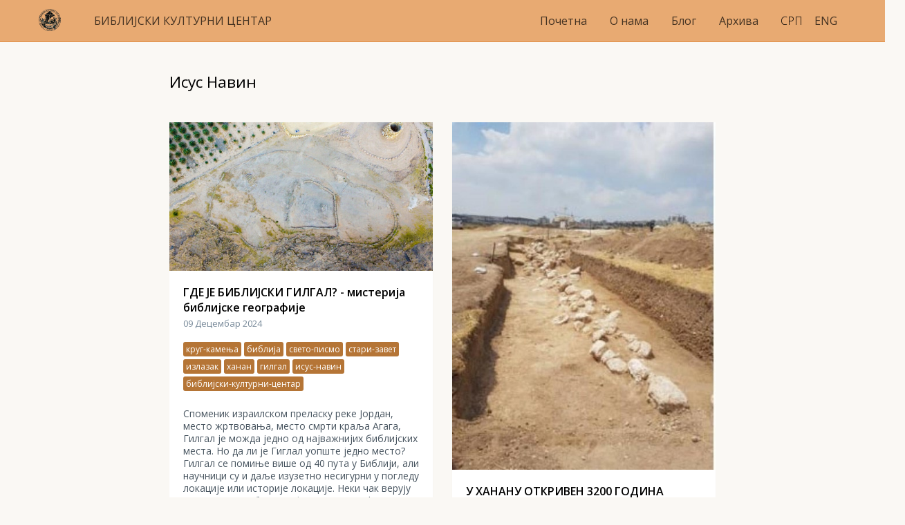

--- FILE ---
content_type: text/html; charset=utf-8
request_url: https://bkcentar.rs/sr/blog/tags/isus-navin
body_size: 33934
content:
<!DOCTYPE html>
<html>
<head>
	<meta name="viewport" content="width=device-width, initial-scale=1.0">
  <title>Библијски културни центар</title>
  
  <link rel="stylesheet" media="all" href="/assets/application-44527c8dc261a8fd9edfe0099e0943502f94e8be8d1e0ce62302d2ab3505386f.css" data-turbolinks-track="true" />
  <script src="/assets/application-d4fbf2947c65201b60aa980f24c413b0955bb07f3d0816282da7fe4ec9d96d1d.js" data-turbolinks-track="true"></script>
  <meta name="csrf-param" content="authenticity_token" />
<meta name="csrf-token" content="NxAwrSZTHMM9FrrZUpIiAWi+LKJ8aS93Rjay5CPqxg6jnvK4tDZPSIb7BWOTscQMmhTeUhZ2RduUyjdGKz6eKA==" />
  <script>
      window.ga=window.ga||function(){(ga.q=ga.q||[]).push(arguments)};ga.l=+new Date;
      ga('create', 'UA-98400438-1', 'auto');
      ga('send', 'pageview');
  </script>
  <script async src='https://www.google-analytics.com/analytics.js'></script>
  <!-- End Google Analytics -->
 <!-- Facebook Pixel Code -->
<script>
!function(f,b,e,v,n,t,s)
{if(f.fbq)return;n=f.fbq=function(){n.callMethod?
n.callMethod.apply(n,arguments):n.queue.push(arguments)};
if(!f._fbq)f._fbq=n;n.push=n;n.loaded=!0;n.version='2.0';
n.queue=[];t=b.createElement(e);t.async=!0;
t.src=v;s=b.getElementsByTagName(e)[0];
s.parentNode.insertBefore(t,s)}(window, document,'script',
'https://connect.facebook.net/en_US/fbevents.js');
fbq('init', '600415250423476');
fbq('track', 'PageView');
</script>
<noscript><img height="1" width="1" style="display:none"
src="https://www.facebook.com/tr?id=600415250423476&ev=PageView&noscript=1"
/></noscript>
<!-- End Facebook Pixel Code -->
</head>

<body>



<header class="navigation" role="banner">
  <div class="navigation-wrapper">
  	<a href="/" class="logo">
      <img src="/assets/bkc-logo32x32-5ad2993015d2e6619e44049c3da98ddfed68081093f2df8b2e1927aa4ebbaeea.png" alt="Bkc logo32x32" />
    </a>
    <a href="/" class="logo">
      <p>БИБЛИЈСКИ КУЛТУРНИ ЦЕНТАР</p>
    </a>
    <a href="javascript:void(0)" class="navigation-menu-button" id="js-mobile-menu">МЕНИ</a>
    <nav role="navigation">
      <ul id="js-navigation-menu" class="navigation-menu show">
        <li class="nav-link"><a href="/sr">Почетна</a></li>
        <li class="nav-link"><a href="/sr/about">О нама</a></li>
        <li class="nav-link"><a href="/sr/blog">Блог</a></li>
        <li class="nav-link"><a href="/sr/archives">Архива</a></li>
        <li class="nav-link"> СРП</li>
        <li class="nav-link"> <a href="/en/blog/tags/isus-navin">ENG</a></li>
      </ul>
    </nav>
    </div>
</header>
<p class="notice"></p>
<p class="alert"></p>

<div class="wrapper-for-content-outside-of-footer">
  <div class="layout">

      <div class="tag-home">
        <h1>Исус Навин</h1>
      </div>
<div class="archive-layout">
  
</div>
  <!---->
  <div class="archive-layout">
 

        <div class="archive">
          <a href="/sr/blog/gde-je-biblijski-gilgal-misterija-biblijske-geografije">
          <img src="/uploads/post/blog_cover/501/thumb_Gilgal-Argaman-aerial-from-northwest-ws052916248-768x432.jpg" alt="Thumb gilgal argaman aerial from northwest ws052916248 768x432" />
</a>          <div class="archive-title">
            <p class="title"><a href="/sr/blog/gde-je-biblijski-gilgal-misterija-biblijske-geografije">ГДЕ ЈЕ БИБЛИЈСКИ ГИЛГАЛ? - мистерија библијске географије</a></p>
            <p class="date">09 Децембар 2024</p>
          </div>
          <div class="archive-tags">
                <div class="pill">
                  <a href="/sr/blog/tags/krug-kamenja">круг-камења</a>
                </div>
                <div class="pill">
                  <a href="/sr/blog/tags/biblija">библија</a>
                </div>
                <div class="pill">
                  <a href="/sr/blog/tags/sveto-pismo">свето-писмо</a>
                </div>
                <div class="pill">
                  <a href="/sr/blog/tags/stari-zavet">стари-завет</a>
                </div>
                <div class="pill">
                  <a href="/sr/blog/tags/izlazak">излазак</a>
                </div>
                <div class="pill">
                  <a href="/sr/blog/tags/hanan">ханан</a>
                </div>
                <div class="pill">
                  <a href="/sr/blog/tags/gilgal">гилгал</a>
                </div>
                <div class="pill">
                  <a href="/sr/blog/tags/isus-navin">исус-навин</a>
                </div>
                <div class="pill">
                  <a href="/sr/blog/tags/biblijski-kulturni-centar">библијски-културни-центар</a>
                </div>
          </div>
          <div class="archive-summary">
            <p class="summary">Споменик израилском преласку реке Јордан, место жртвовања, место смрти краља Агага, Гилгал је можда једно од најважнијих библијских места. Но да ли је Гиглал уопште једно место? Гилгал се помиње више од 40 пута у Библији, али научници су и даље изузетно несигурни у погледу локације или историје локације. Неки чак верују да Гилгал није био одређено место, већ једноставно описни израз за одређени тип насеља. Објављујући у часопису Тел Авив, археолог Надав Нааман (Nadav Naaman) тврди да је Гилгал у ствари био једно култно место које се налази само неколико километара од Јерихона.</p>
          </div>
          <div class="archive-actions">
            <p class="link"><a href="/sr/posts/gde-je-biblijski-gilgal-misterija-biblijske-geografije">Више</a>
          </div>
        </div>

        <div class="archive">
          <a href="/sr/blog/u-hananu-otkriven-3200-godina-drevan-biblijski-grad">
          <img src="/uploads/post/blog_cover/494/thumb_Stone-wall-17.jpg" alt="Thumb stone wall 17" />
</a>          <div class="archive-title">
            <p class="title"><a href="/sr/blog/u-hananu-otkriven-3200-godina-drevan-biblijski-grad">У ХАНАНУ ОТКРИВЕН 3200 ГОДИНА ДРЕВАН БИБЛИЈСКИ ГРАД</a></p>
            <p class="date">09 Новембар 2024</p>
          </div>
          <div class="archive-tags">
                <div class="pill">
                  <a href="/sr/blog/tags/biblija">библија</a>
                </div>
                <div class="pill">
                  <a href="/sr/blog/tags/sveto-pismo">свето-писмо</a>
                </div>
                <div class="pill">
                  <a href="/sr/blog/tags/stari-zavet">стари-завет</a>
                </div>
                <div class="pill">
                  <a href="/sr/blog/tags/hanan">ханан</a>
                </div>
                <div class="pill">
                  <a href="/sr/blog/tags/izlazak">излазак</a>
                </div>
                <div class="pill">
                  <a href="/sr/blog/tags/naseljavanje-hanana">насељавање-ханана</a>
                </div>
                <div class="pill">
                  <a href="/sr/blog/tags/kades-varna">кадеш-варна</a>
                </div>
                <div class="pill">
                  <a href="/sr/blog/tags/mojsije">мојсије</a>
                </div>
                <div class="pill">
                  <a href="/sr/blog/tags/isus-navin">исус-навин</a>
                </div>
                <div class="pill">
                  <a href="/sr/blog/tags/zanoa">заноа</a>
                </div>
                <div class="pill">
                  <a href="/sr/blog/tags/agrarna-zajednica">аграрна-заједница</a>
                </div>
                <div class="pill">
                  <a href="/sr/blog/tags/poljoprivredne-terase">пољопривредне-терасе</a>
                </div>
                <div class="pill">
                  <a href="/sr/blog/tags/grncarija">грнчарија</a>
                </div>
                <div class="pill">
                  <a href="/sr/blog/tags/ulomci">уломци</a>
                </div>
                <div class="pill">
                  <a href="/sr/blog/tags/pecati">печати</a>
                </div>
                <div class="pill">
                  <a href="/sr/blog/tags/fenjer">фењер</a>
                </div>
                <div class="pill">
                  <a href="/sr/blog/tags/biblijski-kulturni-centar">библијски-културни-центар</a>
                </div>
          </div>
          <div class="archive-summary">
            <p class="summary">Археолози су открили интригантне тајне библијског града који се налази у Обећаној земљи, где су се Израилци населили након егзодуса из Египта. Hалази укључују камене зидове, грнчарију и друге артефакте који датирају пре више од 3.200 година из Заное, града који се спомиње у Старом завету. Међу откривеним артефактима је сломљена дршка посуде на којој је исписан јеврејски текст: припада цару.То даје додатну веродостојност библијском наративу наводи се у саопштењу за штампу Израелске управе за старине (Israel Antiquities Authority, IAA), која је извршила истраживање и ископавање.</p>
          </div>
          <div class="archive-actions">
            <p class="link"><a href="/sr/posts/u-hananu-otkriven-3200-godina-drevan-biblijski-grad">Више</a>
          </div>
        </div>

        <div class="archive">
          <a href="/sr/blog/doba-isusa-navina-istorijsko-arheoloski-podaci-i-osnovne-bogoslovske-pretpostavke-19-deo-serijala-himna-vere">
          <img src="/uploads/post/blog_cover/452/thumb_joshua.jpg" alt="Thumb joshua" />
</a>          <div class="archive-title">
            <p class="title"><a href="/sr/blog/doba-isusa-navina-istorijsko-arheoloski-podaci-i-osnovne-bogoslovske-pretpostavke-19-deo-serijala-himna-vere">Доба Исуса Навина - историјско-археолошки подаци
 и основне  богословске претпоставке (19. део серијала Химна вере)</a></p>
            <p class="date">17 Март 2024</p>
          </div>
          <div class="archive-tags">
                <div class="pill">
                  <a href="/sr/blog/tags/biblija">библија</a>
                </div>
                <div class="pill">
                  <a href="/sr/blog/tags/sveto-pismo">свето-писмо</a>
                </div>
                <div class="pill">
                  <a href="/sr/blog/tags/stari-zavet">стари-завет</a>
                </div>
                <div class="pill">
                  <a href="/sr/blog/tags/novi-zavet">нови-завет</a>
                </div>
                <div class="pill">
                  <a href="/sr/blog/tags/svetootacka-egzegeza">светоотачка-егзегеза</a>
                </div>
                <div class="pill">
                  <a href="/sr/blog/tags/drevni-orijent">древни-оријент</a>
                </div>
                <div class="pill">
                  <a href="/sr/blog/tags/izlazak">излазак</a>
                </div>
                <div class="pill">
                  <a href="/sr/blog/tags/isus-navin">исус-навин</a>
                </div>
                <div class="pill">
                  <a href="/sr/blog/tags/osvajanje-hanana">освајање-ханана</a>
                </div>
                <div class="pill">
                  <a href="/sr/blog/tags/datiranje">датирање</a>
                </div>
                <div class="pill">
                  <a href="/sr/blog/tags/tipovi-naseljavanja">типови-насељавања</a>
                </div>
                <div class="pill">
                  <a href="/sr/blog/tags/osvajanje">освајање</a>
                </div>
                <div class="pill">
                  <a href="/sr/blog/tags/mirno-naseljavanje">мирно-насељавање</a>
                </div>
                <div class="pill">
                  <a href="/sr/blog/tags/uklapanje">уклапање</a>
                </div>
                <div class="pill">
                  <a href="/sr/blog/tags/knjiga-o-sudijama">књига-о-судијама</a>
                </div>
                <div class="pill">
                  <a href="/sr/blog/tags/biblijski-kulturni-centar">библијски-културни-центар</a>
                </div>
          </div>
          <div class="archive-summary">
            <p class="summary">Освајање Ханана од стране Израилаца, односно насељавање изабраног народа у Обећаној земљи, неодвојиво je повезано са ранијом библијском нарацијом. Богословски, повезано je са нарацијом о праоцима Израила, Авраамом, Исааком и Јаковом. Историјски (свакако и богословски) повезано је са нарацијом о изласку из Египта. Најпре ћемо се осврнути на питања историјског карактера. Прво међу њима је питање датирања освајања хананских градова.</p>
          </div>
          <div class="archive-actions">
            <p class="link"><a href="/sr/posts/doba-isusa-navina-istorijsko-arheoloski-podaci-i-osnovne-bogoslovske-pretpostavke-19-deo-serijala-himna-vere">Више</a>
          </div>
        </div>

        <div class="archive">
          <a href="/sr/blog/tri-najznacajnija-otkrica-u-oblasti-arheologije-biblijskog-sveta-maj-2023-4b9feff7-de17-422f-8f0b-2193a4c008f6">
          <img src="/uploads/post/blog_cover/412/thumb_top-three-reports.png" alt="Thumb top three reports" />
</a>          <div class="archive-title">
            <p class="title"><a href="/sr/blog/tri-najznacajnija-otkrica-u-oblasti-arheologije-biblijskog-sveta-maj-2023-4b9feff7-de17-422f-8f0b-2193a4c008f6">ТРИ НАЈЗНАЧАЈНИЈА ОТКРИЋА У ОБЛАСТИ АРХЕОЛОГИЈЕ БИБЛИЈСКОГ СВЕТА, MAJ 2023</a></p>
            <p class="date">05 Јун 2023</p>
          </div>
          <div class="archive-tags">
                <div class="pill">
                  <a href="/sr/blog/tags/biblija">библија</a>
                </div>
                <div class="pill">
                  <a href="/sr/blog/tags/sveto-pismo">свето-писмо</a>
                </div>
                <div class="pill">
                  <a href="/sr/blog/tags/stari-zavet">стари-завет</a>
                </div>
                <div class="pill">
                  <a href="/sr/blog/tags/novi-zavet">нови-завет</a>
                </div>
                <div class="pill">
                  <a href="/sr/blog/tags/sumer">сумер</a>
                </div>
                <div class="pill">
                  <a href="/sr/blog/tags/akad">акад</a>
                </div>
                <div class="pill">
                  <a href="/sr/blog/tags/vavilonija">вавилонија</a>
                </div>
                <div class="pill">
                  <a href="/sr/blog/tags/asirija">асирија</a>
                </div>
                <div class="pill">
                  <a href="/sr/blog/tags/tablice">таблице</a>
                </div>
                <div class="pill">
                  <a href="/sr/blog/tags/klinopis">клинопис</a>
                </div>
                <div class="pill">
                  <a href="/sr/blog/tags/asurbinapal">асурбинапал</a>
                </div>
                <div class="pill">
                  <a href="/sr/blog/tags/sargon">саргон</a>
                </div>
                <div class="pill">
                  <a href="/sr/blog/tags/poezija">поезија</a>
                </div>
                <div class="pill">
                  <a href="/sr/blog/tags/biblijska-poezija">библијска-поезија</a>
                </div>
                <div class="pill">
                  <a href="/sr/blog/tags/egipat">египат</a>
                </div>
                <div class="pill">
                  <a href="/sr/blog/tags/vestacka-inteligencija">вештачка-интелигенција</a>
                </div>
                <div class="pill">
                  <a href="/sr/blog/tags/prevodjenje">превођење</a>
                </div>
                <div class="pill">
                  <a href="/sr/blog/tags/asirolozi">асиролози</a>
                </div>
                <div class="pill">
                  <a href="/sr/blog/tags/gora-eval">гора-евал</a>
                </div>
                <div class="pill">
                  <a href="/sr/blog/tags/proklestva">проклества</a>
                </div>
                <div class="pill">
                  <a href="/sr/blog/tags/savezna-prokletstva">савезна-проклетства</a>
                </div>
                <div class="pill">
                  <a href="/sr/blog/tags/isus-navin">исус-навин</a>
                </div>
                <div class="pill">
                  <a href="/sr/blog/tags/oltar">олтар</a>
                </div>
                <div class="pill">
                  <a href="/sr/blog/tags/okrugli-oltar">округли-олтар</a>
                </div>
                <div class="pill">
                  <a href="/sr/blog/tags/pravougani-oltar">правоугани-олтар</a>
                </div>
                <div class="pill">
                  <a href="/sr/blog/tags/tablica">таблица</a>
                </div>
                <div class="pill">
                  <a href="/sr/blog/tags/olovna-tablica">оловна-таблица</a>
                </div>
                <div class="pill">
                  <a href="/sr/blog/tags/ime-bozije">име-божије</a>
                </div>
                <div class="pill">
                  <a href="/sr/blog/tags/hijazam">хијазам</a>
                </div>
                <div class="pill">
                  <a href="/sr/blog/tags/najraniji-zapis">најранији-запис</a>
                </div>
                <div class="pill">
                  <a href="/sr/blog/tags/kritika">критика</a>
                </div>
                <div class="pill">
                  <a href="/sr/blog/tags/rendgenska-tomografska-merenja">рендгенска-томографска-мерења</a>
                </div>
                <div class="pill">
                  <a href="/sr/blog/tags/komprijuterska-tomografija">компријутерска-томографија</a>
                </div>
                <div class="pill">
                  <a href="/sr/blog/tags/tehnika-vlaznog-prosejavanja">техника-влажног-просејавања</a>
                </div>
                <div class="pill">
                  <a href="/sr/blog/tags/priznanica">признаница</a>
                </div>
                <div class="pill">
                  <a href="/sr/blog/tags/simon">симон</a>
                </div>
                <div class="pill">
                  <a href="/sr/blog/tags/hodocasnicki-put">ходочаснички-пут</a>
                </div>
                <div class="pill">
                  <a href="/sr/blog/tags/jerusalim">јерусалим</a>
                </div>
                <div class="pill">
                  <a href="/sr/blog/tags/biblijski-kulturni-centar">библијски-културни-центар</a>
                </div>
          </div>
          <div class="archive-summary">
            <p class="summary">Мај текуће године био је обележен значајним археолошким вестима у области археологије библијског света које су, просто, претицале једна другу. Две од три које доносимо као најзначајније, можда и пророчки, наговештавају будуће токове археологије која све више постаје подручје сусрета природних и друштвених наука. Треће место доделили смо два миленијума старој признаници, написаној на камену, а пронађеној крај ходочасничког пута који је повезивао Силоамску бању и храм древног Јерусалима. Друго место заузела је вештачка интелигенција оспособљена да чита и преводи акадско писмо, а прво представљање првог академског чланка који доноси резултате испитивања eвалских таблица проклества.</p>
          </div>
          <div class="archive-actions">
            <p class="link"><a href="/sr/posts/tri-najznacajnija-otkrica-u-oblasti-arheologije-biblijskog-sveta-maj-2023-4b9feff7-de17-422f-8f0b-2193a4c008f6">Више</a>
          </div>
        </div>

        <div class="archive">
          <a href="/sr/blog/evalske-tablice-prokletstva-godinu-dana-kasnije-recenzovani-clanak-u-vezi-otkrica-decenije-u-sferi-bibliske-arheologije-pokrenuo-novu-raspravu">
          <img src="/uploads/post/blog_cover/408/thumb_006_evalska_tablica_page-0001.jpg" alt="Thumb 006 evalska tablica page 0001" />
</a>          <div class="archive-title">
            <p class="title"><a href="/sr/blog/evalske-tablice-prokletstva-godinu-dana-kasnije-recenzovani-clanak-u-vezi-otkrica-decenije-u-sferi-bibliske-arheologije-pokrenuo-novu-raspravu">ЕВАЛСКЕ ТАБЛИЦЕ ПРОКЛЕТСТВА ГОДИНУ ДАНА КАСНИЈЕ – рецензовани чланак у вези „открића деценије у сфери библиске археологије“ покренуо нову расправу</a></p>
            <p class="date">27 Мај 2023</p>
          </div>
          <div class="archive-tags">
                <div class="pill">
                  <a href="/sr/blog/tags/biblija">библија</a>
                </div>
                <div class="pill">
                  <a href="/sr/blog/tags/sveto-pismo">свето-писмо</a>
                </div>
                <div class="pill">
                  <a href="/sr/blog/tags/gora-eval">гора-евал</a>
                </div>
                <div class="pill">
                  <a href="/sr/blog/tags/proklestva">проклества</a>
                </div>
                <div class="pill">
                  <a href="/sr/blog/tags/savezna-prokletstva">савезна-проклетства</a>
                </div>
                <div class="pill">
                  <a href="/sr/blog/tags/isus-navin">исус-навин</a>
                </div>
                <div class="pill">
                  <a href="/sr/blog/tags/oltar">олтар</a>
                </div>
                <div class="pill">
                  <a href="/sr/blog/tags/okrugli-oltar">округли-олтар</a>
                </div>
                <div class="pill">
                  <a href="/sr/blog/tags/pravougani-oltar">правоугани-олтар</a>
                </div>
                <div class="pill">
                  <a href="/sr/blog/tags/tablica">таблица</a>
                </div>
                <div class="pill">
                  <a href="/sr/blog/tags/olovna-tablica">оловна-таблица</a>
                </div>
                <div class="pill">
                  <a href="/sr/blog/tags/ime-bozije">име-божије</a>
                </div>
                <div class="pill">
                  <a href="/sr/blog/tags/hijazam">хијазам</a>
                </div>
                <div class="pill">
                  <a href="/sr/blog/tags/najraniji-zapis">најранији-запис</a>
                </div>
                <div class="pill">
                  <a href="/sr/blog/tags/kritika">критика</a>
                </div>
                <div class="pill">
                  <a href="/sr/blog/tags/rendgenska-tomografska-merenja">рендгенска-томографска-мерења</a>
                </div>
                <div class="pill">
                  <a href="/sr/blog/tags/komprijuterska-tomografija">компријутерска-томографија</a>
                </div>
                <div class="pill">
                  <a href="/sr/blog/tags/tehnika-vlaznog-prosejavanja">техника-влажног-просејавања</a>
                </div>
                <div class="pill">
                  <a href="/sr/blog/tags/biblijski-kulturni-centar">библијски-културни-центар</a>
                </div>
          </div>
          <div class="archive-summary">
            <p class="summary">Палеографске карактеристике слова аутори су представили врло детаљно. Њихов приступ може да илуструје опис словног знака алеф који се јавља на више места у тексту. Наиме, алеф-знакови у горњем регистру приказују курзивнији стил и подсећају на обрнуто ћирилично А, познато у познијим класично-грчким натписима. Ипак, то што имају благо изврнуте рогове повезује ову словну ознаку са ранијим 2. миленијумом пре Хр. (премда се слична форма, премда ређе, јавља и у познијим палео-јеврејским натписима) нпр. натписима из египатских рудника тиркиза, Бронзаног доба у Серабит ел-Кадиму на југозападном Синају и Сихема (средње Бронзано доба). Паралелела постоји и у натписима из раног Гвозденог доба I (дршка посуде из Радана). Сличан алеф се може пронаћи и на Кхирбет Кеиафа остракону (Гвоздено доба IIA). Најфгуративнији облик алеф се појављује у доњем левом углу регистра. Има два уха, док закривљеност рогова и лобање сугерише карактеристичан природни изглед. Избочине овог слова се јасно појављују на спољњем Б листу. Још један алеф као и претходна два, појављује се у доњој половини натписа као почетно слово арур. Сви алефи се јављају као почетно слово у глаголу арур и имају облик говеда са два рога. Два пута, хоризонтална линија алефа пресеца главу у облику слова вет или бет, као да указује на фигуративни приказ ушију (слично као у прото-синајском писму). И други словни знаци имају паралелу у прото-синајском писму.</p>
          </div>
          <div class="archive-actions">
            <p class="link"><a href="/sr/posts/evalske-tablice-prokletstva-godinu-dana-kasnije-recenzovani-clanak-u-vezi-otkrica-decenije-u-sferi-bibliske-arheologije-pokrenuo-novu-raspravu">Више</a>
          </div>
        </div>

        <div class="archive">
          <a href="/sr/blog/tri-najznacajnija-otkrica-u-oblasti-biblijske-arheologije-januar-2022">
          <img src="/uploads/post/blog_cover/234/thumb_top-three-reports.png" alt="Thumb top three reports" />
</a>          <div class="archive-title">
            <p class="title"><a href="/sr/blog/tri-najznacajnija-otkrica-u-oblasti-biblijske-arheologije-januar-2022">ТРИ НАЈЗНАЧАЈНИЈА ОТКРИЋА У ОБЛАСТИ БИБЛИЈСКЕ АРХЕОЛОГИЈЕ - јануар 2022</a></p>
            <p class="date">08 Март 2022</p>
          </div>
          <div class="archive-tags">
                <div class="pill">
                  <a href="/sr/blog/tags/biblija">библија</a>
                </div>
                <div class="pill">
                  <a href="/sr/blog/tags/sveto-pismo">свето-писмо</a>
                </div>
                <div class="pill">
                  <a href="/sr/blog/tags/stari-zavet">стари-завет</a>
                </div>
                <div class="pill">
                  <a href="/sr/blog/tags/arheologija">археологија</a>
                </div>
                <div class="pill">
                  <a href="/sr/blog/tags/biblijska-arheologija">библијска-археологија</a>
                </div>
                <div class="pill">
                  <a href="/sr/blog/tags/egipat">египат</a>
                </div>
                <div class="pill">
                  <a href="/sr/blog/tags/faraoni">фараони</a>
                </div>
                <div class="pill">
                  <a href="/sr/blog/tags/mumije">мумије</a>
                </div>
                <div class="pill">
                  <a href="/sr/blog/tags/eval">евал</a>
                </div>
                <div class="pill">
                  <a href="/sr/blog/tags/isus-navin">исус-навин</a>
                </div>
                <div class="pill">
                  <a href="/sr/blog/tags/oltar">олтар</a>
                </div>
                <div class="pill">
                  <a href="/sr/blog/tags/bronzao-doba">бронзао-доба</a>
                </div>
                <div class="pill">
                  <a href="/sr/blog/tags/gvozdeno-doba">гвоздено-доба</a>
                </div>
                <div class="pill">
                  <a href="/sr/blog/tags/carsko-imanje">царско-имање</a>
                </div>
                <div class="pill">
                  <a href="/sr/blog/tags/biblijski-kulturni-centar">библијски-културни-центар</a>
                </div>
          </div>
          <div class="archive-summary">
            <p class="summary">Археолошка открића у области библијске археологије која су обележила јануар ове године долазе нам из времена позног бронзаног и раног гвозденог доба. Међу њима су открића везана за два египатска фараона, Навинов олтар на гори Евал и царско имање у Јерусалиму из 7. в. пре Хр.</p>
          </div>
          <div class="archive-actions">
            <p class="link"><a href="/sr/posts/tri-najznacajnija-otkrica-u-oblasti-biblijske-arheologije-januar-2022">Више</a>
          </div>
        </div>

  </div>




  <br>
</div>

</div>




<footer class="footer-2" role="contentinfo">
<!--   <div class="footer-logo">
    <img src="https://raw.githubusercontent.com/thoughtbot/refills/master/source/images/placeholder_logo_1.png" alt="Logo image">
  </div> -->
    <ul>
      <li>БИБЛИЈСКИ КУЛТУРНИ ЦЕНТАР</li>
      <li>Краљице Наталије 76</li>
      <li>Београд</li>
    </ul>

    <div class="footer-secondary-links">
      <!-- <ul>
        <li><a href="javascript:void(0)">Terms and Conditions</a></li>
        <li><a href="javascript:void(0)">Privacy Policy</a></li>
      </ul> -->

      <!--<ul class="footer-social">-->
        <!--<li><a href="javascript:void(0)">-->
          <!--<img src="https://raw.githubusercontent.com/thoughtbot/refills/master/source/images/facebook-logo-circle.png" alt="Facebook">-->
          <!--</a></li>-->
        <!--<li><a href="javascript:void(0)">-->
          <!--<img src="https://raw.githubusercontent.com/thoughtbot/refills/master/source/images/twitter-logo-circle.png" alt="Twitter">-->
        <!--</a></li>-->
        <!--<li><a href="javascript:void(0)">-->
          <!--<img src="https://raw.githubusercontent.com/thoughtbot/refills/master/source/images/youtube-logo-circle.png" alt="YouTube">-->
        <!--</a></li>-->
      <!--</ul>-->
    </div>
</footer>


</body>
</html>


--- FILE ---
content_type: text/plain
request_url: https://www.google-analytics.com/j/collect?v=1&_v=j102&a=1493919077&t=pageview&_s=1&dl=https%3A%2F%2Fbkcentar.rs%2Fsr%2Fblog%2Ftags%2Fisus-navin&ul=en-us%40posix&dt=%D0%91%D0%B8%D0%B1%D0%BB%D0%B8%D1%98%D1%81%D0%BA%D0%B8%20%D0%BA%D1%83%D0%BB%D1%82%D1%83%D1%80%D0%BD%D0%B8%20%D1%86%D0%B5%D0%BD%D1%82%D0%B0%D1%80&sr=1280x720&vp=1280x720&_u=IEBAAEABAAAAACAAI~&jid=251249034&gjid=504876948&cid=1892073130.1768560738&tid=UA-98400438-1&_gid=454196203.1768560738&_r=1&_slc=1&z=999465011
body_size: -449
content:
2,cG-GY6ED2GP9C